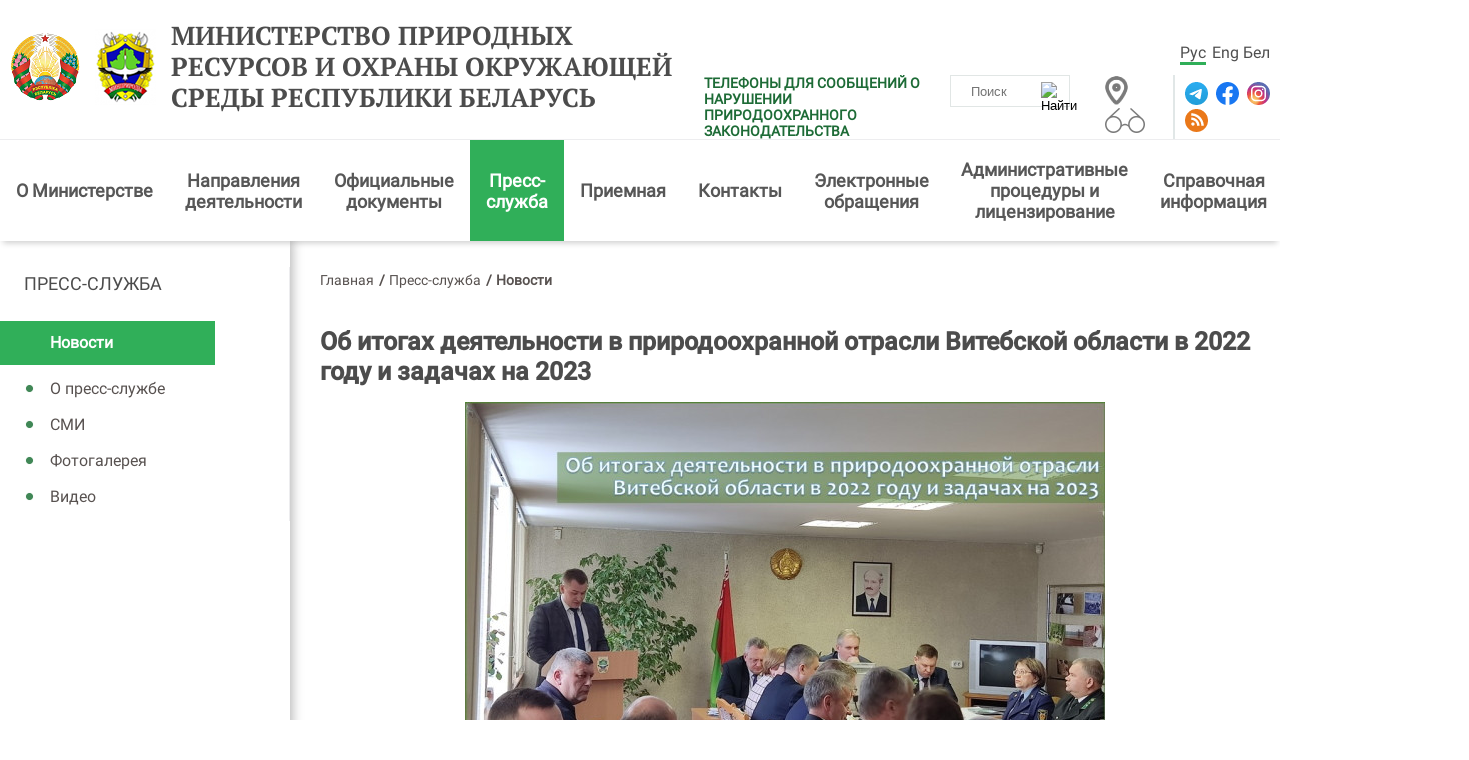

--- FILE ---
content_type: text/html; charset=UTF-8
request_url: https://minpriroda.gov.by/ru/news-ru/view/ob-itogax-dejatelnosti-v-prirodooxrannoj-otrasli-vitebskoj-oblasti-v-2022-godu-i-zadachax-na-2023-4669/
body_size: 9391
content:
            <!DOCTYPE HTML>
<html  lang="ru-RU">
<head>
    <title>Об итогах деятельности в природоохранной отрасли Витебской области в 2022 году и задачах на 2023 | Новости | Министерство природных ресурсов и охраны окружающей среды Республики Беларусь</title>
    <meta charset="UTF-8"/>
    <meta http-equiv="Content-Type" content="text/html; charset=utf-8"/>
    <meta name="viewport" content="width=device-width"/>
 <link rel="stylesheet" href="/styles/design/owl.carousel.min.css">    
<link rel="stylesheet" href="/styles/design/general_styles.css" type="text/css" />
    <link rel="stylesheet" href="/styles/design/mCustomScrollbar.min.css" type="text/css" />
    <link rel="stylesheet" href="/styles/design/styles.css" type="text/css" />
    <link rel="stylesheet" href="/styles/design/tr_styles.css" type="text/css" />
    <link rel="icon" href="/desimages/favicon.gif" type="image/gif"/>
    <meta name="keywords" content=""/>
    <meta name="description" content=" "/>
                <meta property="og:locale" content="ru_RU" />
                            <meta property="og:site_name" content="" />
                            <meta property="og:title" content="Об итогах деятельности в природоохранной отрасли Витебской области в 2022 году и задачах на 2023" />
                            <meta property="og:type" content="article" />
                            <meta property="og:url" content="https://minpriroda.gov.by/ru/news-ru/view/ob-itogax-dejatelnosti-v-prirodooxrannoj-otrasli-vitebskoj-oblasti-v-2022-godu-i-zadachax-na-2023-4669" />
                            <meta property="og:image" content="https://minpriroda.gov.by/images/storage/news/000075_659756_big.jpg" />
                            <meta property="og:description" content="" />
                            <meta property="og:section" content="Новости" />
                            <meta property="article:published_time" content="2023-02-03 12:12:00" />
                            <meta property="article:modified_time" content="2023-02-03 12:24:30" />
                                        
                
        

<script>
    
  if (/*@cc_on!@*/false && document.documentMode === 10) {
    document.documentElement.className+=' ie10';
  }
  if (!(window.ActiveXObject) && "ActiveXObject" in window) {
    document.documentElement.className+=' ie11';
  }
  
</script>
</head>
<body>   
        
        <div class="minpr_top_banners minpr_wrapper">
</div>
<div class="shadow">
    <div class="minpr_header clearfix">
        <div class="minpr_wrapper header_block">
            <div class="minpr_lang_logo">
                                <div class="minpr_logo">
                                                                    <a href="/" title="Министерство природных ресурсов и охраны окружающей среды Республики Беларусь"  target ="_self">
                             <img src="https://minpriroda.gov.by/images/storage/mimagelb/000823_6905bfe9eb63e4799a4335ad67eed8b6_work.jpg" alt="Министерство природных ресурсов и охраны окружающей среды Республики Беларусь" title="Министерство природных ресурсов и охраны окружающей среды Республики Беларусь" />
                        </a>

                                                                                       <a href="/" title="Министерство природных ресурсов и охраны окружающей среды Республики Беларусь"  target ="_self">
                             <img src="https://minpriroda.gov.by/images/storage/mimagelb/000823_d9da33b8fefa7346646cfe1c5e43b8a0_work.jpg" alt="Министерство природных ресурсов и охраны окружающей среды Республики Беларусь" title="Министерство природных ресурсов и охраны окружающей среды Республики Беларусь" />
                        </a>

                                       

                  
                                        <a id="header_title_logo" href="/ru" title="Министерство природных ресурсов и охраны окружающей среды Республики Беларусь" 
                 target ="_self">
                                Министерство природных ресурсов и охраны окружающей среды Республики Беларусь
            </a>
        
                </div>
            </div>

            <div class="minpr_social_map_and_search">

                <div class="first_line">
                    <div class="minpr_lang">
                                	<a  class="selected"  href="https://minpriroda.gov.by/ru/" title="Рус">Рус</a>
            	<a   href="https://minpriroda.gov.by/en/" title="Eng">Eng</a>
            	<a   href="https://minpriroda.gov.by/by/" title="Бел">Бел</a>
    
                    </div>
                </div>

                <div class="second_line">
                        <div class="info-warning">


                        <a class="info-warning__link" href="https://minpriroda.gov.by//ru/phone-reporting-ru" title="ТЕЛЕФОНЫ ДЛЯ СООБЩЕНИЙ О НАРУШЕНИИ ПРИРОДООХРАННОГО ЗАКОНОДАТЕЛЬСТВА"  target ="_blank">ТЕЛЕФОНЫ ДЛЯ СООБЩЕНИЙ О НАРУШЕНИИ ПРИРОДООХРАННОГО ЗАКОНОДАТЕЛЬСТВА</a>
        </div>

                    <div class="minpr_search">
                        <form class="minpr_form_search" method="get" target="_self" name="minpr_form_search" action="/ru/search-ru/getResults/">
        <input id="" class="minpr_form_search_item" type="text" name="search_str" placeholder="Поиск" value="">
        <input class="minpr_form_search_icon" type="image" alt="Найти" src="/desimages/search_btn_ico.png">
</form>                    </div>

                    <div class="vsv_and_map_box">
                        <div class="minpr_map">
                                                                                                        <a href="/ru/sitemap-ru/" title="Карта сайта"  target ="_blank">
                             <img src="https://minpriroda.gov.by/images/storage/mimagelb/001110_be90b33a8b968290c6db879052a08933_work.jpg" alt="Карта сайта" title="Карта сайта" />
                        </a>

                                       

                        </div>

                        <div class="vsv">
                                                                                                        <a href="/special/ru" title="версия для слабовидящих"  target ="_blank">
                             <img src="https://minpriroda.gov.by/images/storage/mimagelb/001109_3611c09109303004059739ca5eed1603_work.jpg" alt="версия для слабовидящих" title="версия для слабовидящих" />
                        </a>

                                       

                        </div>
                    </div>

                    <div class="minpr_social">
                                                                        <a href="https://t.me/minpriroda_belarus" title="Telegram"  target ="_blank">
                             <img src="https://minpriroda.gov.by/images/storage/mimagelb/000826_c95221c1189e788c6569cdd7724a15fc_work.svg" alt="Telegram" title="Telegram" />
                        </a>

                                                                                       <a href="https://www.facebook.com/minpriroda.gov.by" title="Facebook"  target ="_blank">
                             <img src="https://minpriroda.gov.by/images/storage/mimagelb/000826_5dee6a98f1bb11ab6f94af2fa1ed61ac_work.svg" alt="Facebook" title="Facebook" />
                        </a>

                                                                                       <a href="https://instagram.com/minpriroda.gov.by" title="Instagram"  target ="_blank">
                             <img src="https://minpriroda.gov.by/images/storage/mimagelb/000826_dadacb81a7633806b9044ab6a4a61e95_work.svg" alt="Instagram" title="Instagram" />
                        </a>

                                                                                       <a href="/ru/rss-ru" title="RSS"  target ="_blank">
                             <img src="https://minpriroda.gov.by/images/storage/mimagelb/000826_459111acd21c815ccce9dbf8abd3082d_work.svg" alt="RSS" title="RSS" />
                        </a>

                                       

                    </div>
                </div>

            </div>

            
        </div>
    </div>
    <div class="minpr_wrapper"> 
        <div class="minpr_menu">
            <span onclick="open_menu('minpr_menu_list')" class="minpr_menu_list_btn"></span>
                <ul id="minpr_menu_list" class="minpr_menu_list secondary_page_menu">
        	
                                     
                        <li class=" with_submenu">
                <div class="item">
                                            <a class="minp_menu_item_1"  href="https://minpriroda.gov.by/ru/new_url_1439334141-ru/" title="О&amp;nbsp;Министерстве">О&nbsp;Министерстве</a>
                        <span class="click_point"><img src="/desimages/white_arrow.svg"></span>                                    </div>
                                                                                <ul class="minp_menu_second">
    	
        <li>
                            <a class="minp_menu_item_2 
                " 
                 href="https://minpriroda.gov.by/ru/1-ru/" title="Руководство">Руководство</a>
                
                    </li>
    	
        <li>
                            <a class="minp_menu_item_2 
                " 
                 href="https://minpriroda.gov.by/ru/strukturn-ru/" title="Структурные подразделения Министерства">Структурные подразделения Министерства</a>
                
                    </li>
    	
        <li>
                            <a class="minp_menu_item_2 
                " 
                 href="https://minpriroda.gov.by/ru/territor-ru/" title="Комитеты природных ресурсов и охраны окружающей среды">Комитеты природных ресурсов и охраны окружающей среды</a>
                
                    </li>
    	
        <li>
                            <a class="minp_menu_item_2 
                " 
                 href="https://minpriroda.gov.by/ru/podchin-ru/" title="Государственные организации, подчиненные Министерству">Государственные организации, подчиненные Министерству</a>
                
                    </li>
    </ul>                            </li>
        	
                                     
                        <li class=" with_submenu">
                <div class="item">
                                            <a class="minp_menu_item_1"  href="https://minpriroda.gov.by/ru/napravlenia-ru/" title="Направления деятельности">Направления деятельности</a>
                        <span class="click_point"><img src="/desimages/white_arrow.svg"></span>                                    </div>
                                                                                <ul class="minp_menu_second">
    	
        <li>
                            <a class="minp_menu_item_2 
                " 
                 href="https://minpriroda.gov.by/ru/minsyrbaza-ru/" title="Охрана и использование недр">Охрана и использование недр</a>
                
                    </li>
    	
        <li>
                            <a class="minp_menu_item_2 
                " 
                 href="https://minpriroda.gov.by/ru/atmosf-ru/" title="Охрана атмосферного воздуха и озонового слоя">Охрана атмосферного воздуха и озонового слоя</a>
                
                    </li>
    	
        <li>
                            <a class="minp_menu_item_2 
                " 
                 href="https://minpriroda.gov.by/ru/vodnres-ru/" title="Охрана и использование водных ресурсов">Охрана и использование водных ресурсов</a>
                
                    </li>
    	
        <li>
                            <a class="minp_menu_item_2 
                " 
                 href="https://minpriroda.gov.by/ru/gidrometeo-ru/" title="Гидрометеорологическая деятельность">Гидрометеорологическая деятельность</a>
                
                    </li>
    	
        <li>
                            <a class="minp_menu_item_2 
                " 
                 href="https://minpriroda.gov.by/ru/otxody-ru/" title="Обращение с отходами">Обращение с отходами</a>
                
                    </li>
    	
        <li>
                            <a class="minp_menu_item_2 
                " 
                 href="https://minpriroda.gov.by/ru/mejdunsotr-ru/" title="Международное сотрудничество">Международное сотрудничество</a>
                
                    </li>
    	
        <li>
                            <a class="minp_menu_item_2 
                " 
                 href="https://minpriroda.gov.by/ru/new_url_1456915075-ru/" title="Государственная экологическая экспертиза">Государственная экологическая экспертиза</a>
                
                    </li>
    	
        <li>
                            <a class="minp_menu_item_2 
                " 
                 href="https://minpriroda.gov.by/ru/biolog-landsh-raznoobr-ru/" title="Биологическое и ландшафтное разнообразие">Биологическое и ландшафтное разнообразие</a>
                
                    </li>
    </ul>                            </li>
        	
                                     
                        <li class=" with_submenu">
                <div class="item">
                                            <a class="minp_menu_item_1"  href="https://minpriroda.gov.by/ru/legistation-ru/" title="Официальные документы">Официальные документы</a>
                        <span class="click_point"><img src="/desimages/white_arrow.svg"></span>                                    </div>
                                                                                <ul class="minp_menu_second">
    	
        <li>
                            <a class="minp_menu_item_2 
                " 
                 href="https://minpriroda.gov.by/ru/new_url_2021409500-ru/" title="План подготовки Минприроды проектов нормативных правовых актов на 2025 год">План подготовки Минприроды проектов нормативных правовых актов на 2025 год</a>
                
                    </li>
    	
        <li>
                            <a class="minp_menu_item_2 
                " 
                 href="https://minpriroda.gov.by/ru/new_url_48435565-ru/" title="Законы в области охраны окружающей среды">Законы в области охраны окружающей среды</a>
                
                    </li>
    	
        <li>
                            <a class="minp_menu_item_2 
                " 
                 href="https://minpriroda.gov.by/ru/strategs-ru/" title="Стратегии">Стратегии</a>
                
                    </li>
    	
        <li>
                            <a class="minp_menu_item_2 
                " 
                 href="https://minpriroda.gov.by/ru/docs-ru/" title="Документы">Документы</a>
                
                    </li>
    	
        <li>
                            <a class="minp_menu_item_2 
                " 
                 href="http://www.ecoinfo.by/content/7058.html\/" title="Техническое нормирование и стандартизация в области охраны окружающей среды и природопользования" >Техническое нормирование и стандартизация в области охраны окружающей среды и природопользования</a>
                
                    </li>
    </ul>                            </li>
        	
                                     
                                                                    <li class="li_first_level_selected with_submenu">
                <div class="item">
                                            <a class="minp_menu_item_1"  href="https://minpriroda.gov.by/ru/press-service-page-ru/" title="Пресс-служба">Пресс-служба</a>
                        <span class="click_point"><img src="/desimages/white_arrow.svg"></span>                                    </div>
                                                                                <ul class="minp_menu_second">
    	
        <li>
                            <a class="minp_menu_item_2 
                " 
                 href="https://minpriroda.gov.by/ru/press_sluzhba-ru/" title="О пресс-службе">О пресс-службе</a>
                
                    </li>
    	
        <li>
                            <a class="minp_menu_item_2 
                " 
                 href="https://minpriroda.gov.by/ru/news-ru/" title="Новости">Новости</a>
                
                    </li>
    	
        <li>
                            <a class="minp_menu_item_2 
                " 
                 href="https://minpriroda.gov.by/ru/smi-ru/" title="СМИ">СМИ</a>
                
                    </li>
    	
        <li>
                            <a class="minp_menu_item_2 
                " 
                 href="https://minpriroda.gov.by/ru/photos-ru/" title="Фотогалерея">Фотогалерея</a>
                
                    </li>
    	
        <li>
                            <a class="minp_menu_item_2 
                " 
                 href="https://minpriroda.gov.by/ru/video-ru/" title="Видео">Видео</a>
                
                    </li>
    </ul>                            </li>
        	
                                     
                        <li class=" with_submenu">
                <div class="item">
                                            <a class="minp_menu_item_1"  href="https://minpriroda.gov.by/ru/priemn-ru/" title="Приемная">Приемная</a>
                        <span class="click_point"><img src="/desimages/white_arrow.svg"></span>                                    </div>
                                                                                <ul class="minp_menu_second">
    	
        <li>
                            <a class="minp_menu_item_2 
                " 
                 href="https://minpriroda.gov.by/ru/grafik-ru/" title="График приема граждан">График приема граждан</a>
                
                    </li>
    	
        <li>
                            <a class="minp_menu_item_2 
                " 
                 href="https://minpriroda.gov.by/ru/new_url_591111653-ru/" title="График проведения прямых телефонных линий в январе 2026 года">График проведения прямых телефонных линий в январе 2026 года</a>
                
                    </li>
    	
        <li>
                            <a class="minp_menu_item_2 
                " 
                 href="https://minpriroda.gov.by/ru/ptl-gl-ru/" title="График проведения прямых телефонных линий и горячих линий работниками Минприроды">График проведения прямых телефонных линий и горячих линий работниками Минприроды</a>
                
                    </li>
    	
        <li>
                            <a class="minp_menu_item_2 
                " 
                 href="https://minpriroda.gov.by/ru/grafik-pr-ru/" title="График проведения выездных приемов граждан">График проведения выездных приемов граждан</a>
                
                    </li>
    </ul>                            </li>
        	
                                     
                        <li class=" with_submenu">
                <div class="item">
                                            <a class="minp_menu_item_1"  href="https://minpriroda.gov.by/ru/kontakt/" title="Контакты">Контакты</a>
                        <span class="click_point"><img src="/desimages/white_arrow.svg"></span>                                    </div>
                                                                                <ul class="minp_menu_second">
    	
        <li>
                            <a class="minp_menu_item_2 
                " 
                 href="https://minpriroda.gov.by/ru/rejim-ru/" title="Режим работы">Режим работы</a>
                
                    </li>
    	
        <li>
                            <a class="minp_menu_item_2 
                " 
                 href="https://minpriroda.gov.by/ru/new_url_2129757460-ru/" title="Круглосуточные телефоны">Круглосуточные телефоны</a>
                
                    </li>
    </ul>                            </li>
        	
                                     
                        <li class=" with_submenu">
                <div class="item">
                                            <a class="minp_menu_item_1"  href="https://minpriroda.gov.by/ru/elobrasch-obsch-ru/" title="Электронные обращения">Электронные обращения</a>
                        <span class="click_point"><img src="/desimages/white_arrow.svg"></span>                                    </div>
                                                                                <ul class="minp_menu_second">
    	
        <li>
                            <a class="minp_menu_item_2 
                " 
                 href="https://minpriroda.gov.by/ru/social_reception-ru/" title="Электронные обращения">Электронные обращения</a>
                
                    </li>
    	
        <li>
                            <a class="minp_menu_item_2 
                " 
                 href="https://minpriroda.gov.by/ru/odno-okno-ru/" title="Одно окно">Одно окно</a>
                
                    </li>
    </ul>                            </li>
        	
                                     
                        <li class=" with_submenu">
                <div class="item">
                                            <a class="minp_menu_item_1"  href="https://minpriroda.gov.by/ru/admprlits-ru/" title="Административные процедуры и лицензирование">Административные процедуры и лицензирование</a>
                        <span class="click_point"><img src="/desimages/white_arrow.svg"></span>                                    </div>
                                                                                <ul class="minp_menu_second">
    	
        <li>
                            <a class="minp_menu_item_2 
                " 
                 href="https://minpriroda.gov.by/ru/adm_pr-ru/" title="Административные процедуры">Административные процедуры</a>
                
                    </li>
    	
        <li>
                            <a class="minp_menu_item_2 
                " 
                 href="https://minpriroda.gov.by/ru/1829680223-ru/" title="Лицензии, лицензируемые виды деятельности">Лицензии, лицензируемые виды деятельности</a>
                
                    </li>
    </ul>                            </li>
        	
                                     
                        <li class=" with_submenu">
                <div class="item">
                                            <a class="minp_menu_item_1"  href="https://minpriroda.gov.by/ru/spravochnayainf-ru/" title="Справочная информация">Справочная информация</a>
                        <span class="click_point"><img src="/desimages/white_arrow.svg"></span>                                    </div>
                                                                                <ul class="minp_menu_second">
    	
        <li>
                            <a class="minp_menu_item_2 
                " 
                 href="https://minpriroda.gov.by/ru/metodrekomend/" title="Методологические рекомендации">Методологические рекомендации</a>
                
                    </li>
    	
        <li>
                            <a class="minp_menu_item_2 
                " 
                 href="https://minpriroda.gov.by/ru/new_url_270350107-ru/" title="О ведении бизнеса">О ведении бизнеса</a>
                
                    </li>
    	
        <li>
                            <a class="minp_menu_item_2 
                " 
                 href="https://minpriroda.gov.by/ru/nedra/" title="Информация для недропользователей">Информация для недропользователей</a>
                
                    </li>
    	
        <li>
                            <a class="minp_menu_item_2 
                " 
                 href="https://minpriroda.gov.by/ru/patanne-adkaz-ru/" title="Вопрос-ответ/разъяснения НПА">Вопрос-ответ/разъяснения НПА</a>
                
                    </li>
    	
        <li>
                            <a class="minp_menu_item_2 
                " 
                 href="https://minpriroda.gov.by/ru/vakancii-ru/" title="Вакансии">Вакансии</a>
                
                    </li>
    	
        <li>
                            <a class="minp_menu_item_2 
                " 
                 href="https://minpriroda.gov.by/ru/gos-kadastr-othodov-ru/" title="Единая система сбора и учета отходов">Единая система сбора и учета отходов</a>
                
                    </li>
    	
        <li>
                            <a class="minp_menu_item_2 
                " 
                 href="https://minpriroda.gov.by/ru/gosudarstvennyj-znak-kachestva-ru/" title="Государственный знак качества">Государственный знак качества</a>
                
                    </li>
    	
        <li>
                            <a class="minp_menu_item_2 
                " 
                 href="https://minpriroda.gov.by/ru/svod-reestr-ru/" title="Сводный реестр экономической оценки экосистемных услуг">Сводный реестр экономической оценки экосистемных услуг</a>
                
                    </li>
    </ul>                            </li>
        	
                                     
                        <li class=" with_submenu">
                <div class="item">
                                            <a class="minp_menu_item_1"  href="https://minpriroda.gov.by/ru/inform-resursy-ru/" title="Информационные ресурсы">Информационные ресурсы</a>
                        <span class="click_point"><img src="/desimages/white_arrow.svg"></span>                                    </div>
                                                                                <ul class="minp_menu_second">
    	
        <li>
                            <a class="minp_menu_item_2 
                " 
                 href="https://minpriroda.gov.by/ru/reestri/" title="Реестры объектов">Реестры объектов</a>
                
                    </li>
    	
        <li>
                            <a class="minp_menu_item_2 
                " 
                 href="https://minpriroda.gov.by/ru/new_url_19948904-ru/" title="Электронные информационные ресурсы">Электронные информационные ресурсы</a>
                
                    </li>
    </ul>                            </li>
            </ul>

        </div>
    </div>

</div>
<div id="js-block-1"></div>                <div class="minpr_wrapper shadow2">
            <div class="wrapper_center_cols clearfix ">
                                                                      <div class="minpr_menu_div" id="sticky-aside">
        <ul  id="stick-menu" class="minpr_menu_list">
            	
                <li>
                                            <a class="minp_menu_item_1"  href="https://minpriroda.gov.by/ru/press-service-page-ru/" title="Пресс-служба">Пресс-служба</a>
                        
                                                                                                <ul class="minp_menu_second">
    	
        <li>
                            <a class="minp_menu_item_2 
                minpr_selected" 
                 href="https://minpriroda.gov.by/ru/news-ru/" title="Новости">Новости</a>
                
                    </li>
    	
        <li>
                            <a class="minp_menu_item_2 
                " 
                 href="https://minpriroda.gov.by/ru/press_sluzhba-ru/" title="О пресс-службе">О пресс-службе</a>
                
                    </li>
    	
        <li>
                            <a class="minp_menu_item_2 
                " 
                 href="https://minpriroda.gov.by/ru/smi-ru/" title="СМИ">СМИ</a>
                
                    </li>
    	
        <li>
                            <a class="minp_menu_item_2 
                " 
                 href="https://minpriroda.gov.by/ru/photos-ru/" title="Фотогалерея">Фотогалерея</a>
                
                    </li>
    	
        <li>
                            <a class="minp_menu_item_2 
                " 
                 href="https://minpriroda.gov.by/ru/video-ru/" title="Видео">Видео</a>
                
                    </li>
    </ul>                                    </li>
                    </ul>
    </div>

                                <div class="minpr_inner_left_col row">
                    <div class="adaptive-column">
                                        <div class="minpr_taxonomy">
    <div class="minpr_tax_inner">
        <a href="/ru/">Главная</a><span>&#47;</span>
                                                   <a href="/ru/press-service-page-ru/">Пресс-служба</a><span>&#47;</span>
                                                                <span>Новости</span>
                        </div>
</div>
                                        <div class="minpr_content">
    <div class="minpr_content_edit">
    <h1>Об итогах деятельности в природоохранной отрасли Витебской области в 2022 году и задачах на 2023</h1>
            <div class="minpr_image_box clearfix">
            <div class="minpr_image news_image">
                <img src="https://minpriroda.gov.by/images/storage/news/000075_659756_big.jpg" 
                     title="" 
                     alt=""/> 
            </div>
            <div class="minpr_image_title"></div>
        </div>
        <div class="dateNews">03.02.2023</div>
        <div class="minpr_content_inner">
<div style="text-align: justify;"><b>2 февраля этого года в Витебском областном комитете природных ресурсов и охраны окружающей среды состоялось заседание коллегии по вопросу итогов работы в прошедшем году и задач на текущий.</b> 
</div> 
<div style="text-align: justify;" class="news_accent_block">Мероприятие прошло в расширенном составе с участием первого заместителя Министра природных ресурсов и охраны окружающей среды Александра Корбута, заместителя председателя Витебского областного исполнительного комитета Бориса Ефремова, представителей заинтересованных государственных органов и организаций региона, средств массовой информации.
</div> 
<div style="text-align: justify;">С докладами о проделанной работе выступили председатель областного комитета ПРиООС Виктор Галанов и заместитель председателя Алексей Марковский. Заслушан с отчетом начальник Глубокской районной инспекции природных ресурсов и охраны окружающей среды Александр Казак. 
</div> 
<div class="news_accent_block"> 
 <div style="text-align: justify;">Деятельность комитета в 2022 году была направлена на выполнение поручений Главы государства и Правительства, поставленных перед системой Министерства природных ресурсов и охраны окружающей среды, целевых показателей Государственной программы «Охрана окружающей среды и устойчивое использование природных ресурсов» на 2021 – 2025 годы, приоритетных направлений Программы социально-экономического развития Республики Беларусь на текущую пятилетку и региональных программ, обеспечивающих улучшение качества окружающей среды, экологическую безопасность, сохранение и эффективное использование природных ресурсов.
 
 
 
 
 
 
 
 
 </div> 
 <div style="text-align: justify;"><br /> 
 </div> 
 <div style="text-align: justify;">Сохранению стабильной экологической ситуации в Витебской области способствовала контрольная деятельность территориальных органов Минприроды, приоритетом которой в прошедшем году являлась профилактика и предупреждение правонарушений. 
 
 
 
 
 
 
 
 </div> 
</div> 
<div style="text-align: justify;"><b>Подводя итоги заседания, Александр Корбут дал удовлетворительную оценку работы областного комитета в 2022 году. Был отмечен ряд положительных тенденций и наработок, достигнутых территориальным органом, в то же время было указано на необходимость повышения эффективности деятельности по ряду направлений, в том числе сокращению площадей произрастания борщевика Сосновского.</b> 
</div> 
<div style="text-align: justify;"><img width="640" height="428" alt="" style="width: 640px; height: 428px;" class="img_no" src="/uploads/files/vitebsk-itogi-2022-2-640.jpg" /> 
</div> 
<div style="text-align: justify;" class="news_accent_block">С учетом безусловного выполнения поручений по обеспечению устойчивого природопользования и сохранению благоприятной окружающей среды, данных системе Минприроды Президентом Республики Беларусь и Правительством, а также высказанных в ходе заседания замечаний касательно работы облкомитета в прошедшем году, были определены его задачи на текущий – инвентаризация мест произрастания борщевика Сосновского и, в целом, повышение качества реализации мероприятий по наведению порядка на земле в регионе, активизация контрольной деятельности за соблюдением природопользователями законодательства в области охраны окружающей среды, обеспечение наличия разрешений на выбросы загрязняющих веществ, разрешений на специальное водопользование, комплексных природоохранных разрешений у всех природопользователей, обязанных иметь данные разрешения в соответствии с законодательством, проведение информационной работы с населением, в том числе в связи с закрытием мини-полигонов, и другие мероприятия, направленные на улучшение экологической обстановки Витебской области.
</div> 
<div style="text-align: justify;">Заседание коллегии завершилось награждением лучших сотрудников территориального органа Минприроды Почетными грамотами комитета за особый вклад в дело охраны окружающей среды.
</div></div>
    </div>
    
    </div>
    
     


<div class="clearfix"> </div>
<div class="counters_share">
        <div class="share">
        Поделиться
    </div>
    
                        
<script type="text/javascript">(function(w,doc) {
if (!w.__utlWdgt ) {
    w.__utlWdgt = true;
    var d = doc, s = d.createElement('script'), g = 'getElementsByTagName';
    s.type = 'text/javascript'; s.charset='UTF-8'; s.async = true;
    s.src = ('https:' == w.location.protocol ? 'https' : 'http')  + '://w.uptolike.com/widgets/v1/uptolike.js';
    var h=d[g]('body')[0];
    h.appendChild(s);
}})(window,document);
</script>
<div data-mobile-view="true" data-share-size="30" data-like-text-enable="false" data-background-alpha="0.0" data-pid="1763678" data-mode="share" data-background-color="#ffffff" data-share-shape="round-rectangle" data-share-counter-size="12" data-icon-color="#ffffff" data-mobile-sn-ids="fb.vk.tw.ok.wh.vb.tm." data-text-color="#000000" data-buttons-color="#FFFFFF" data-counter-background-color="#ffffff" data-share-counter-type="disable" data-orientation="horizontal" data-following-enable="false" data-sn-ids="fb.vk.tw.ok.tm." data-preview-mobile="false" data-selection-enable="true" data-exclude-show-more="false" data-share-style="1" data-counter-background-alpha="1.0" data-top-button="false" class="uptolike-buttons" ></div>

            
        

</div>

    <span class="print_right"><a href="/printv/ru/news-ru/view/ob-itogax-dejatelnosti-v-prirodooxrannoj-otrasli-vitebskoj-oblasti-v-2022-godu-i-zadachax-na-2023-4669/" onclick="window.open('/printv/ru/news-ru/view/ob-itogax-dejatelnosti-v-prirodooxrannoj-otrasli-vitebskoj-oblasti-v-2022-godu-i-zadachax-na-2023-4669/');return false" class="print_icon">Версия для печати</a></span>

<a class="all_link" href="/ru/news-ru/" title="Все новости">Все новости</a>






                    </div>
                                                                        <div class="last-news-block">

    <h2>
        ПОСЛЕДНИЕ НОВОСТИ
    </h2>


      
        <div class="minp_last_n_inner_item clearfix">
                                                            <a class="news_link"  href="https://minpriroda.gov.by/ru/news-ru/view/ministr-vstretilsja-s-trudovym-kollektivom-predprijatija-v-ramkax-edi-6554/"   title="Министр встретился с трудовым коллективом предприятия в рамках ЕДИ">
                                    <div class="image embed-responsive">
                        <img class="embed-responsive-item" src="https://minpriroda.gov.by/images/storage/news/000075_299407_small.jpg" alt="" title=""/>
                    </div>
                                <div class="info">
                    <span class="minp_news_item_data">16.01.2026</span>
                    <span class="minp_news_item_text">Министр встретился с трудовым коллективом предприятия в рамках ЕДИ</span>
                    <span class="minpr_news_item_descript"> </span>
                </div>
            </a>
        </div>
      
        <div class="minp_last_n_inner_item clearfix">
                                                            <a class="news_link"  href="https://minpriroda.gov.by/ru/news-ru/view/priem-grazhdan-6553/"   title="Прием граждан">
                                    <div class="image embed-responsive">
                        <img class="embed-responsive-item" src="https://minpriroda.gov.by/images/storage/news/000075_909643_small.jpg" alt="" title=""/>
                    </div>
                                <div class="info">
                    <span class="minp_news_item_data">09.01.2026</span>
                    <span class="minp_news_item_text">Прием граждан</span>
                    <span class="minpr_news_item_descript"> </span>
                </div>
            </a>
        </div>
      
        <div class="minp_last_n_inner_item clearfix">
                                                            <a class="news_link"  href="https://minpriroda.gov.by/ru/news-ru/view/respublikanskij-konkurs-po-sokrascheniju-vybrosov-ot-mexanicheskix-transportnyx-sredstv-6552/"   title="Республиканский конкурс по сокращению выбросов от механических транспортных средств">
                                    <div class="image embed-responsive">
                        <img class="embed-responsive-item" src="https://minpriroda.gov.by/images/storage/news/000075_453052_small.jpg" alt="" title=""/>
                    </div>
                                <div class="info">
                    <span class="minp_news_item_data">08.01.2026</span>
                    <span class="minp_news_item_text">Республиканский конкурс по сокращению выбросов от механических транспортных средств</span>
                    <span class="minpr_news_item_descript"> </span>
                </div>
            </a>
        </div>
    </div> 
                          
                        
                     
                  
                  
                                                    
                                    </div>
            </div>
        </div>
            <div class="clearfix"> </div>

<div class="minpr_footer">

    <div class="footer_menu clearfix">
                        <div class="footer_menu_block">
        <span class="menu_btn" onclick="open_menu('footer_content');"></span>
        <ul class="footer_menu_content" id="footer_content">
            	
                <li class="one_menu">
                                            <a  href="https://minpriroda.gov.by/ru/new_url_1439334141-ru/" title="О Министерстве">О Министерстве</a>
                        
                                                                    <ul>
    	
        <li>
                            <a  href="https://minpriroda.gov.by/ru/1-ru/" title="Руководство">Руководство</a>
                
                    </li>
    	
        <li>
                            <a  href="https://minpriroda.gov.by/ru/strukturn-ru/" title="Структурные подразделения Министерства">Структурные подразделения Министерства</a>
                
                    </li>
    	
        <li>
                            <a  href="https://minpriroda.gov.by/ru/territor-ru/" title="Комитеты природных ресурсов и охраны окружающей среды">Комитеты природных ресурсов и охраны окружающей среды</a>
                
                    </li>
    	
        <li>
                            <a  href="https://minpriroda.gov.by/ru/podchin-ru/" title="Государственные организации, подчиненные Министерству">Государственные организации, подчиненные Министерству</a>
                
                    </li>
    </ul>                                    </li>
            	
                <li class="one_menu">
                                            <a  href="https://minpriroda.gov.by/ru/napravlenia-ru/" title="Направления деятельности">Направления деятельности</a>
                        
                                                                    <ul>
    	
        <li>
                            <a  href="https://minpriroda.gov.by/ru/minsyrbaza-ru/" title="Охрана и использование недр">Охрана и использование недр</a>
                
                    </li>
    	
        <li>
                            <a  href="https://minpriroda.gov.by/ru/atmosf-ru/" title="Охрана атмосферного воздуха и озонового слоя">Охрана атмосферного воздуха и озонового слоя</a>
                
                    </li>
    	
        <li>
                            <a  href="https://minpriroda.gov.by/ru/vodnres-ru/" title="Охрана и использование водных ресурсов">Охрана и использование водных ресурсов</a>
                
                    </li>
    	
        <li>
                            <a  href="https://minpriroda.gov.by/ru/gidrometeo-ru/" title="Гидрометеорологическая деятельность">Гидрометеорологическая деятельность</a>
                
                    </li>
    	
        <li>
                            <a  href="https://minpriroda.gov.by/ru/otxody-ru/" title="Обращение с отходами">Обращение с отходами</a>
                
                    </li>
    	
        <li>
                            <a  href="https://minpriroda.gov.by/ru/mejdunsotr-ru/" title="Международное сотрудничество">Международное сотрудничество</a>
                
                    </li>
    	
        <li>
                            <a  href="https://minpriroda.gov.by/ru/new_url_1456915075-ru/" title="Государственная экологическая экспертиза">Государственная экологическая экспертиза</a>
                
                    </li>
    	
        <li>
                            <a  href="https://minpriroda.gov.by/ru/biolog-landsh-raznoobr-ru/" title="Биологическое и ландшафтное разнообразие">Биологическое и ландшафтное разнообразие</a>
                
                    </li>
    	
        <li>
                            <a  href="https://minpriroda.gov.by/ru/httpminprirodagovbyruotvet/" title="Контрольная деятельность в области охраны окружающей среды">Контрольная деятельность в области охраны окружающей среды</a>
                
                    </li>
    </ul>                                    </li>
            	
                <li class="one_menu">
                                            <a  href="https://minpriroda.gov.by/ru/legistation-ru/" title="Официальные документы">Официальные документы</a>
                        
                                                                    <ul>
    	
        <li>
                            <a  href="https://minpriroda.gov.by/ru/new_url_2021409500-ru/" title="План подготовки Минприроды проектов нормативных правовых актов на 2025 год">План подготовки Минприроды проектов нормативных правовых актов на 2025 год</a>
                
                    </li>
    	
        <li>
                            <a  href="https://minpriroda.gov.by/ru/new_url_48435565-ru/" title="Законы в области охраны окружающей среды">Законы в области охраны окружающей среды</a>
                
                    </li>
    	
        <li>
                            <a  href="https://minpriroda.gov.by/ru/strategs-ru/" title="Стратегии">Стратегии</a>
                
                    </li>
    	
        <li>
                            <a  href="https://minpriroda.gov.by/ru/docs-ru/" title="Документы">Документы</a>
                
                    </li>
    </ul>                                    </li>
            	
                <li class="one_menu">
                                            <a  href="https://minpriroda.gov.by/ru/press-service-page-ru/" title="Пресс-служба">Пресс-служба</a>
                        
                                                                    <ul>
    	
        <li>
                            <a  href="https://minpriroda.gov.by/ru/news-ru/" title="Новости">Новости</a>
                
                    </li>
    	
        <li>
                            <a  href="https://minpriroda.gov.by/ru/press_sluzhba-ru/" title="О пресс-службе">О пресс-службе</a>
                
                    </li>
    	
        <li>
                            <a  href="https://minpriroda.gov.by/ru/smi-ru/" title="СМИ">СМИ</a>
                
                    </li>
    	
        <li>
                            <a  href="https://minpriroda.gov.by/ru/photos-ru/" title="Фотогалерея">Фотогалерея</a>
                
                    </li>
    	
        <li>
                            <a  href="https://minpriroda.gov.by/ru/video-ru/" title="Видео">Видео</a>
                
                    </li>
    </ul>                                    </li>
                    </ul>
    </div>


        <div class="contacts">
	<div class="contacts_title">
            <div class="contacts_title_btn">                    Контакты
            </div>
        </div>
        <div class="minpr_address" id="footer_contacts_info"> <!-- адрес приёмной минприроды !-->
            
<div><b>Адрес</b>: 220004, г.Минск, ул.Коллекторная, 10,  
</div> 
<div><b>e-mail:</b> mail@minpriroda.gov.by  
</div> 
<div><b>Телефон приемной:</b> (+375 17) 200-66-91 
</div> 
<div><b>Телефон канцелярии:</b> (+375 17) 200-68-44
</div> 
<div><b>Факс:</b> (+375 17) 200-55-83 
</div>
        </div>
</div>    
    </div>

    <div class="minpr_wrapper">

        <div class="minpr_social">
            

        </div>

        <div class="footer_info">
            &copy; Министерство природных ресурсов и охраны окружающей среды Республики Беларусь,  2026 <br/>
            Разработка и поддержка сайта <a href="http://develop.belta.by" title="БелТА">БЕЛТА</a>
        </div>
        <div class="counters">
                                    <!-- Google tag (gtag.js) -->
<script async 
src="https://www.googletagmanager.com/gtag/js?id=UA-27364831-1"></script>
<script>
   window.dataLayer = window.dataLayer || [];
   function gtag(){dataLayer.push(arguments);}
   gtag('js', new Date());

   gtag('config', 'UA-27364831-1');
</script>
            
                        <div id="widget__pogoda" data-city_id="26851" style="min-width: 200px; max-width: 500px" aria-label="Прогноз погоды"></div><link href="https://pogoda.by/assets/static/widget/widget.css" rel="stylesheet"><script src="https://pogoda.by/assets/static/widget/widget.js" defer=""></script>

            
        

        </div>

        
    </div>
</div>

    <script type="text/javascript" src="/jscript/jquery.min.js"></script>

    <script type="text/javascript" src="/jscript/script.js"></script>







</body>
</html>    

--- FILE ---
content_type: application/javascript;charset=utf-8
request_url: https://w.uptolike.com/widgets/v1/widgets-batch.js?params=JTVCJTdCJTIycGlkJTIyJTNBJTIyMTc2MzY3OCUyMiUyQyUyMnVybCUyMiUzQSUyMmh0dHBzJTNBJTJGJTJGbWlucHJpcm9kYS5nb3YuYnklMkZydSUyRm5ld3MtcnUlMkZ2aWV3JTJGb2ItaXRvZ2F4LWRlamF0ZWxub3N0aS12LXByaXJvZG9veHJhbm5vai1vdHJhc2xpLXZpdGVic2tvai1vYmxhc3RpLXYtMjAyMi1nb2R1LWktemFkYWNoYXgtbmEtMjAyMy00NjY5JTJGJTIyJTdEJTVE&mode=0&callback=callback__utl_cb_share_1768794028855503
body_size: 458
content:
callback__utl_cb_share_1768794028855503([{
    "pid": "1763678",
    "subId": 0,
    "initialCounts": {"fb":0,"tw":0,"tb":0,"ok":0,"vk":0,"ps":0,"gp":0,"mr":0,"lj":0,"li":0,"sp":0,"su":0,"ms":0,"fs":0,"bl":0,"dg":0,"sb":0,"bd":0,"rb":0,"ip":0,"ev":0,"bm":0,"em":0,"pr":0,"vd":0,"dl":0,"pn":0,"my":0,"ln":0,"in":0,"yt":0,"rss":0,"oi":0,"fk":0,"fm":0,"li":0,"sc":0,"st":0,"vm":0,"wm":0,"4s":0,"gg":0,"dd":0,"ya":0,"gt":0,"wh":0,"4t":0,"ul":0,"vb":0,"tm":0},
    "forceUpdate": ["fb","ok","vk","ps","gp","mr","my"],
    "extMet": false,
    "url": "https%3A%2F%2Fminpriroda.gov.by%2Fru%2Fnews-ru%2Fview%2Fob-itogax-dejatelnosti-v-prirodooxrannoj-otrasli-vitebskoj-oblasti-v-2022-godu-i-zadachax-na-2023-4669%2F",
    "urlWithToken": "https%3A%2F%2Fminpriroda.gov.by%2Fru%2Fnews-ru%2Fview%2Fob-itogax-dejatelnosti-v-prirodooxrannoj-otrasli-vitebskoj-oblasti-v-2022-godu-i-zadachax-na-2023-4669%2F%3F_utl_t%3DXX",
    "intScr" : false,
    "intId" : 0,
    "exclExt": false
}
])

--- FILE ---
content_type: application/javascript;charset=utf-8
request_url: https://w.uptolike.com/widgets/v1/version.js?cb=cb__utl_cb_share_1768794027710460
body_size: 396
content:
cb__utl_cb_share_1768794027710460('1ea92d09c43527572b24fe052f11127b');

--- FILE ---
content_type: image/svg+xml
request_url: https://minpriroda.gov.by/images/storage/mimagelb/000826_dadacb81a7633806b9044ab6a4a61e95_work.svg
body_size: 1595
content:
<?xml version="1.0" encoding="UTF-8"?>
<svg width="23px" height="23px" id="_Слой_1" data-name="Слой 1" xmlns="http://www.w3.org/2000/svg" xmlns:xlink="http://www.w3.org/1999/xlink" viewBox="0 0 23 23">
  <defs>
    <style>
      .cls-1 {
        fill: #fff;
      }

      .cls-1, .cls-2 {
        stroke-width: 0px;
      }

      .cls-2 {
        fill: url(#radial-gradient);
      }
    </style>
    <radialGradient id="radial-gradient" cx="7.14" cy="17.89" fx="7.14" fy="17.89" r="16.1" gradientTransform="translate(0 -.96) scale(1 1.05)" gradientUnits="userSpaceOnUse">
      <stop offset="0" stop-color="#ffd676"/>
      <stop offset=".25" stop-color="#f2a454"/>
      <stop offset=".38" stop-color="#f05c3c"/>
      <stop offset=".7" stop-color="#c22f86"/>
      <stop offset=".96" stop-color="#6665ad"/>
      <stop offset=".99" stop-color="#5c6cb2"/>
    </radialGradient>
  </defs>
  <circle class="cls-2" cx="11.5" cy="11.5" r="11.5"/>
  <g>
    <path class="cls-1" d="m14.53,19.2h-6.06c-2.46,0-4.47-2-4.47-4.47v-6.47c0-2.46,2-4.47,4.47-4.47h6.06c2.46,0,4.47,2,4.47,4.47v6.47c0,2.46-2,4.47-4.47,4.47Zm-6.06-13.99c-1.68,0-3.05,1.37-3.05,3.05v6.47c0,1.68,1.37,3.05,3.05,3.05h6.06c1.68,0,3.05-1.37,3.05-3.05v-6.47c0-1.68-1.37-3.05-3.05-3.05h-6.06Z"/>
    <path class="cls-1" d="m11.5,15.52c-2.23,0-4.04-1.81-4.04-4.04s1.81-4.11,4.06-4.04c2.58.08,4.07,1.78,4.02,4.06-.05,2.23-1.82,4.03-4.04,4.03Zm-.09-6.67c-1.42,0-2.53,1.22-2.53,2.63s1.18,2.63,2.63,2.63,2.59-1.16,2.63-2.64h0c.04-1.67-1.07-2.61-2.72-2.61Z"/>
    <circle class="cls-1" cx="15.61" cy="7.36" r=".71"/>
  </g>
</svg>